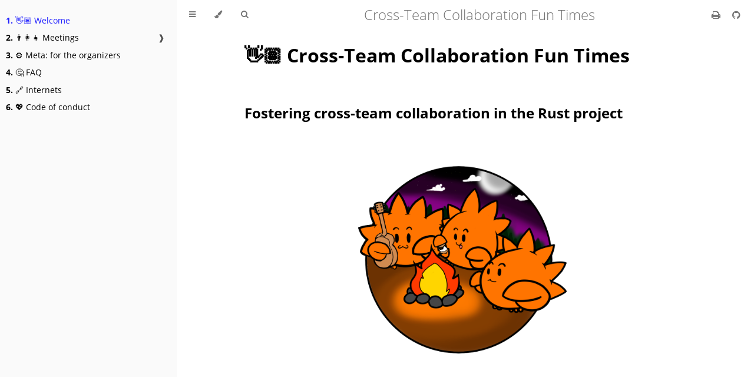

--- FILE ---
content_type: text/html; charset=utf-8
request_url: https://rust-lang.github.io/ctcft/welcome.html
body_size: 3422
content:
<!DOCTYPE HTML>
<html lang="en" class="sidebar-visible no-js light">
    <head>
        <!-- Book generated using mdBook -->
        <meta charset="UTF-8">
        <title>👋🏽 Welcome - Cross-Team Collaboration Fun Times</title>
        <!-- Custom HTML head -->
        <meta content="text/html; charset=utf-8" http-equiv="Content-Type">
        <meta name="description" content="">
        <meta name="viewport" content="width=device-width, initial-scale=1">
        <meta name="theme-color" content="#ffffff" />

        <link rel="icon" href="favicon.svg">
        <link rel="shortcut icon" href="favicon.png">
        <link rel="stylesheet" href="css/variables.css">
        <link rel="stylesheet" href="css/general.css">
        <link rel="stylesheet" href="css/chrome.css">
        <link rel="stylesheet" href="css/print.css" media="print">
        <!-- Fonts -->
        <link rel="stylesheet" href="FontAwesome/css/font-awesome.css">
        <link rel="stylesheet" href="fonts/fonts.css">
        <!-- Highlight.js Stylesheets -->
        <link rel="stylesheet" href="highlight.css">
        <link rel="stylesheet" href="tomorrow-night.css">
        <link rel="stylesheet" href="ayu-highlight.css">

        <!-- Custom theme stylesheets -->
    </head>
    <body>
        <!-- Provide site root to javascript -->
        <script type="text/javascript">
            var path_to_root = "";
            var default_theme = window.matchMedia("(prefers-color-scheme: dark)").matches ? "navy" : "light";
        </script>

        <!-- Work around some values being stored in localStorage wrapped in quotes -->
        <script type="text/javascript">
            try {
                var theme = localStorage.getItem('mdbook-theme');
                var sidebar = localStorage.getItem('mdbook-sidebar');

                if (theme.startsWith('"') && theme.endsWith('"')) {
                    localStorage.setItem('mdbook-theme', theme.slice(1, theme.length - 1));
                }

                if (sidebar.startsWith('"') && sidebar.endsWith('"')) {
                    localStorage.setItem('mdbook-sidebar', sidebar.slice(1, sidebar.length - 1));
                }
            } catch (e) { }
        </script>

        <!-- Set the theme before any content is loaded, prevents flash -->
        <script type="text/javascript">
            var theme;
            try { theme = localStorage.getItem('mdbook-theme'); } catch(e) { }
            if (theme === null || theme === undefined) { theme = default_theme; }
            var html = document.querySelector('html');
            html.classList.remove('no-js')
            html.classList.remove('light')
            html.classList.add(theme);
            html.classList.add('js');
        </script>

        <!-- Hide / unhide sidebar before it is displayed -->
        <script type="text/javascript">
            var html = document.querySelector('html');
            var sidebar = 'hidden';
            if (document.body.clientWidth >= 1080) {
                try { sidebar = localStorage.getItem('mdbook-sidebar'); } catch(e) { }
                sidebar = sidebar || 'visible';
            }
            html.classList.remove('sidebar-visible');
            html.classList.add("sidebar-" + sidebar);
        </script>

        <nav id="sidebar" class="sidebar" aria-label="Table of contents">
            <div class="sidebar-scrollbox">
                <ol class="chapter"><li class="chapter-item expanded "><a href="welcome.html" class="active"><strong aria-hidden="true">1.</strong> 👋🏽 Welcome</a></li><li class="chapter-item "><a href="meetings.html"><strong aria-hidden="true">2.</strong> 👨‍👩‍👧 Meetings</a><a class="toggle"><div>❱</div></a></li><li><ol class="section"><li class="chapter-item "><a href="meetings/2022-10-17.html"><strong aria-hidden="true">2.1.</strong> 2022-10-17</a></li><li class="chapter-item "><a href="meetings/2022-06-27.html"><strong aria-hidden="true">2.2.</strong> 2022-06-27</a></li><li class="chapter-item "><a href="meetings/2022-05-16.html"><strong aria-hidden="true">2.3.</strong> 2022-05-16</a></li><li class="chapter-item "><a href="meetings/2022-04-18.html"><strong aria-hidden="true">2.4.</strong> 2022-04-18</a></li><li class="chapter-item "><a href="meetings/2022-03-21.html"><strong aria-hidden="true">2.5.</strong> 2022-03-21</a></li><li class="chapter-item "><a href="meetings/2022-02-21.html"><strong aria-hidden="true">2.6.</strong> 2022-02-21</a></li><li class="chapter-item "><a href="meetings/2022-01-17.html"><strong aria-hidden="true">2.7.</strong> 2022-01-17</a></li><li class="chapter-item "><a href="meetings/2021-11-22.html"><strong aria-hidden="true">2.8.</strong> 2021-11-22</a></li><li class="chapter-item "><a href="meetings/2021-10-18.html"><strong aria-hidden="true">2.9.</strong> 2021-10-18</a></li><li class="chapter-item "><a href="meetings/2021-09-20.html"><strong aria-hidden="true">2.10.</strong> 2021-09-20</a></li><li class="chapter-item "><a href="meetings/2021-07-19.html"><strong aria-hidden="true">2.11.</strong> 2021-07-19</a></li><li class="chapter-item "><a href="meetings/2021-06-21.html"><strong aria-hidden="true">2.12.</strong> 2021-06-21</a></li><li class="chapter-item "><a href="meetings/2021-05-17.html"><strong aria-hidden="true">2.13.</strong> 2021-05-17</a></li></ol></li><li class="chapter-item "><a href="meta.html"><strong aria-hidden="true">3.</strong> ⚙️ Meta: for the organizers</a></li><li class="chapter-item "><a href="faq.html"><strong aria-hidden="true">4.</strong> 🤔 FAQ</a></li><li class="chapter-item "><a href="internets.html"><strong aria-hidden="true">5.</strong> 🔗 Internets</a></li><li class="chapter-item "><a href="coc.html"><strong aria-hidden="true">6.</strong> 💖 Code of conduct</a></li></ol>
            </div>
            <div id="sidebar-resize-handle" class="sidebar-resize-handle"></div>
        </nav>

        <div id="page-wrapper" class="page-wrapper">

            <div class="page">
                <div id="menu-bar-hover-placeholder"></div>
                <div id="menu-bar" class="menu-bar sticky bordered">
                    <div class="left-buttons">
                        <button id="sidebar-toggle" class="icon-button" type="button" title="Toggle Table of Contents" aria-label="Toggle Table of Contents" aria-controls="sidebar">
                            <i class="fa fa-bars"></i>
                        </button>
                        <button id="theme-toggle" class="icon-button" type="button" title="Change theme" aria-label="Change theme" aria-haspopup="true" aria-expanded="false" aria-controls="theme-list">
                            <i class="fa fa-paint-brush"></i>
                        </button>
                        <ul id="theme-list" class="theme-popup" aria-label="Themes" role="menu">
                            <li role="none"><button role="menuitem" class="theme" id="light">Light (default)</button></li>
                            <li role="none"><button role="menuitem" class="theme" id="rust">Rust</button></li>
                            <li role="none"><button role="menuitem" class="theme" id="coal">Coal</button></li>
                            <li role="none"><button role="menuitem" class="theme" id="navy">Navy</button></li>
                            <li role="none"><button role="menuitem" class="theme" id="ayu">Ayu</button></li>
                        </ul>
                        <button id="search-toggle" class="icon-button" type="button" title="Search. (Shortkey: s)" aria-label="Toggle Searchbar" aria-expanded="false" aria-keyshortcuts="S" aria-controls="searchbar">
                            <i class="fa fa-search"></i>
                        </button>
                    </div>

                    <h1 class="menu-title">Cross-Team Collaboration Fun Times</h1>

                    <div class="right-buttons">
                        <a href="print.html" title="Print this book" aria-label="Print this book">
                            <i id="print-button" class="fa fa-print"></i>
                        </a>
                        <a href="https://github.com/rust-lang/ctcft" title="Git repository" aria-label="Git repository">
                            <i id="git-repository-button" class="fa fa-github"></i>
                        </a>
                    </div>
                </div>

                <div id="search-wrapper" class="hidden">
                    <form id="searchbar-outer" class="searchbar-outer">
                        <input type="search" id="searchbar" name="searchbar" placeholder="Search this book ..." aria-controls="searchresults-outer" aria-describedby="searchresults-header">
                    </form>
                    <div id="searchresults-outer" class="searchresults-outer hidden">
                        <div id="searchresults-header" class="searchresults-header"></div>
                        <ul id="searchresults">
                        </ul>
                    </div>
                </div>
                <!-- Apply ARIA attributes after the sidebar and the sidebar toggle button are added to the DOM -->
                <script type="text/javascript">
                    document.getElementById('sidebar-toggle').setAttribute('aria-expanded', sidebar === 'visible');
                    document.getElementById('sidebar').setAttribute('aria-hidden', sidebar !== 'visible');
                    Array.from(document.querySelectorAll('#sidebar a')).forEach(function(link) {
                        link.setAttribute('tabIndex', sidebar === 'visible' ? 0 : -1);
                    });
                </script>

                <div id="content" class="content">
                    <main>
                        <h1 id="-cross-team-collaboration-fun-times"><a class="header" href="#-cross-team-collaboration-fun-times">👋🏽 Cross-Team Collaboration Fun Times</a></h1>
<h2 id="fostering-cross-team-collaboration-in-the-rust-project"><a class="header" href="#fostering-cross-team-collaboration-in-the-rust-project">Fostering cross-team collaboration in the Rust project</a></h2>
<p><img src="https://raw.githubusercontent.com/rust-lang/ctcft/main/img/camprust.png" alt="Logo" /></p>
<h2 id="what-is-this-meeting-about"><a class="header" href="#what-is-this-meeting-about">What is this meeting about?</a></h2>
<p>The Rust teams and working groups have proven to be a really effective way to scale the project. As the teams have grown, though, they have come to operate more and more independently, and we need mechanisms for the whole project to stay in sync. The &quot;Cross-Team Collaboration Fun Times&quot; meeting (CTCFT for short) aims to be one of those mechanisms.</p>
<h2 id="what-are-the-goals-of-the-meeting"><a class="header" href="#what-are-the-goals-of-the-meeting">What are the goals of the meeting?</a></h2>
<ul>
<li>🎉 To celebrate and raise awareness of what is happening in the project.</li>
<li>✅ To track progress on important efforts and communicate requests between teams.</li>
<li>💬 To give a forum for cross-team discussion and collaboration.</li>
</ul>
<h2 id="whens-the-next-meeting"><a class="header" href="#whens-the-next-meeting">When's the next meeting?</a></h2>
<p>The <a href="./meetings.html">meetings</a> section gives more details about the meeting, along with the agenda for upcoming meetings and links to the slides (which are hosted on our <a href="https://hackmd.io/@rust-ctcft">hackmd team</a>). You can also check out the <a href="https://calendar.google.com/calendar/embed?src=7n0vvoqfe0kbnk6i04uiu52t30%40group.calendar.google.com&amp;ctz=America%2FNew_York">CTCFT Calendar</a> which lists all our meetings and has Zoom links and the like.</p>
<h2 id="are-there-minutes-and-recordings"><a class="header" href="#are-there-minutes-and-recordings">Are there minutes and recordings?</a></h2>
<p>Yes! We typically record the meetings and link to the recordings in the meeting minutes that are published on this site.</p>
<h2 id="can-i-come"><a class="header" href="#can-i-come">Can I come?</a></h2>
<p>Yes! This meeting is open for anyone to come and observe. Even though the meeting is primarily meant as a forum for the members of the Rust teams, it can be hard to define the borders of a community like ours. We'd love to have people who work on major Rust libraries in the ecosystem, for example, or who work on the various Rust teams at different companies.</p>

                    </main>

                    <nav class="nav-wrapper" aria-label="Page navigation">
                        <!-- Mobile navigation buttons -->
                            <a rel="next" href="meetings.html" class="mobile-nav-chapters next" title="Next chapter" aria-label="Next chapter" aria-keyshortcuts="Right">
                                <i class="fa fa-angle-right"></i>
                            </a>
                        <div style="clear: both"></div>
                    </nav>
                </div>
            </div>

            <nav class="nav-wide-wrapper" aria-label="Page navigation">
                    <a rel="next" href="meetings.html" class="nav-chapters next" title="Next chapter" aria-label="Next chapter" aria-keyshortcuts="Right">
                        <i class="fa fa-angle-right"></i>
                    </a>
            </nav>

        </div>

        <script type="text/javascript">
            window.playground_copyable = true;
        </script>
        <script src="elasticlunr.min.js" type="text/javascript" charset="utf-8"></script>
        <script src="mark.min.js" type="text/javascript" charset="utf-8"></script>
        <script src="searcher.js" type="text/javascript" charset="utf-8"></script>
        <script src="clipboard.min.js" type="text/javascript" charset="utf-8"></script>
        <script src="highlight.js" type="text/javascript" charset="utf-8"></script>
        <script src="book.js" type="text/javascript" charset="utf-8"></script>

        <!-- Custom JS scripts -->
    </body>
</html>
